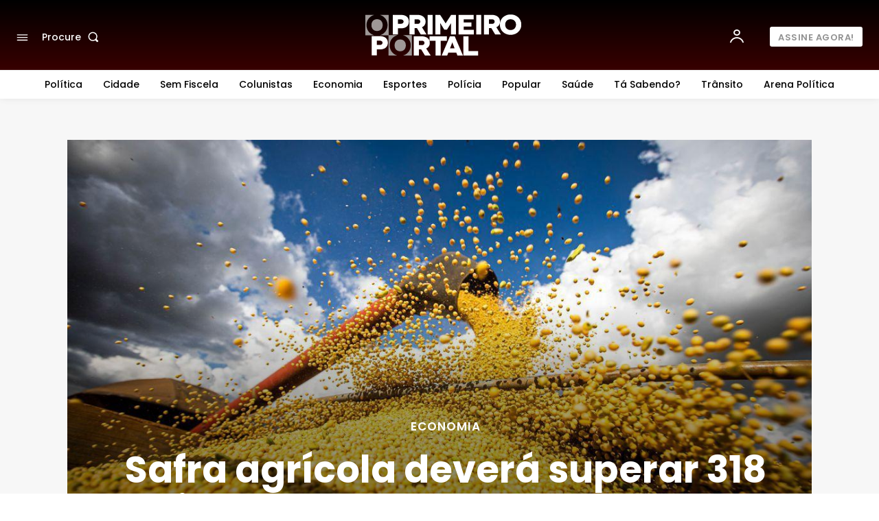

--- FILE ---
content_type: text/html; charset=UTF-8
request_url: https://oprimeiroportal.com/wp-admin/admin-ajax.php?td_theme_name=Newspaper&v=12.7
body_size: -439
content:
{"190031":7}

--- FILE ---
content_type: text/html; charset=utf-8
request_url: https://www.google.com/recaptcha/api2/aframe
body_size: 265
content:
<!DOCTYPE HTML><html><head><meta http-equiv="content-type" content="text/html; charset=UTF-8"></head><body><script nonce="7thccC1AzLCgCioxoxbJgw">/** Anti-fraud and anti-abuse applications only. See google.com/recaptcha */ try{var clients={'sodar':'https://pagead2.googlesyndication.com/pagead/sodar?'};window.addEventListener("message",function(a){try{if(a.source===window.parent){var b=JSON.parse(a.data);var c=clients[b['id']];if(c){var d=document.createElement('img');d.src=c+b['params']+'&rc='+(localStorage.getItem("rc::a")?sessionStorage.getItem("rc::b"):"");window.document.body.appendChild(d);sessionStorage.setItem("rc::e",parseInt(sessionStorage.getItem("rc::e")||0)+1);localStorage.setItem("rc::h",'1768449371565');}}}catch(b){}});window.parent.postMessage("_grecaptcha_ready", "*");}catch(b){}</script></body></html>